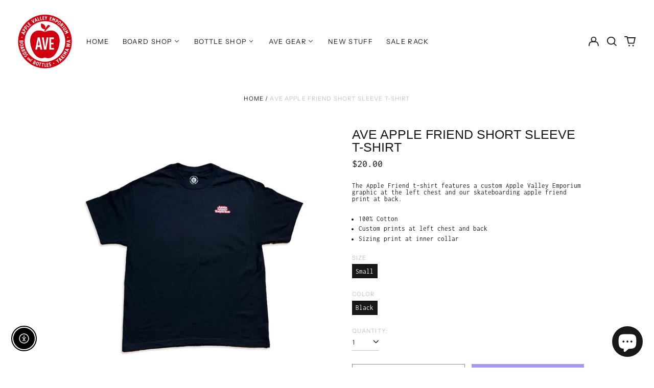

--- FILE ---
content_type: text/html; charset=utf-8
request_url: https://applevalleyemporium.com/variants/41047334453428/?section_id=store-availability
body_size: -65
content:
<div id="shopify-section-store-availability" class="shopify-section"><script type="application/json" data-availability-json>{
    "variant": 41047334453428,
    
      "availability": {
        "closest_location": {
          "available": false,
          "pickup_text": "Pickup currently unavailable at <strong>AVE</strong>",
          "pickup_time": "Usually ready in 24 hours",
          "modal_text": "Check availability at other stores"
        },
        "list": [
          {
              "available": false,
              "name": "AVE",
              "text": "Pickup currently unavailable",
              "address": "<p>204 North 6th Avenue<br>Yakima WA 98902<br>United States</p>",
              "phone": "+15099021097"
            }
          
        ]
      }
    
  }
</script>
</div>

--- FILE ---
content_type: text/css
request_url: https://applevalleyemporium.com/cdn/shop/t/33/assets/ratings.css?v=127652886286068349871697327113
body_size: -328
content:
.rating{display:inline-block;margin:0;--letter-spacing: .1;--font-size: 1.5;--color-icon: var(--product-grid-star-color)}.rating--product-grid{--letter-spacing: .1;--font-size: 1.25}.rating-star{--percent: calc( ( var(--rating) / var(--rating-max) + var(--rating-decimal) * var(--font-size) / (var(--rating-max) * (var(--letter-spacing) + var(--font-size))) ) * 100% );letter-spacing:calc(var(--letter-spacing) * 1rem);font-size:calc(var(--font-size) * 1rem);line-height:1;display:inline-block;font-family:Times;margin:0}.rating-star:before{content:"\2605\2605\2605\2605\2605";background:linear-gradient(90deg,var(--color-icon) var(--percent),var(--product-grid-star-background-color) var(--percent));-webkit-background-clip:text;-webkit-text-fill-color:transparent}.rating-text{display:none}.rating-count{display:inline-block;margin-left:.25rem}
/*# sourceMappingURL=/cdn/shop/t/33/assets/ratings.css.map?v=127652886286068349871697327113 */


--- FILE ---
content_type: text/javascript; charset=utf-8
request_url: https://applevalleyemporium.com/products/ave-apple-friend-t-shirt.js
body_size: 680
content:
{"id":7001018532020,"title":"AVE Apple Friend Short Sleeve T-Shirt","handle":"ave-apple-friend-t-shirt","description":"\u003cmeta charset=\"UTF-8\"\u003e\n\u003cp data-mce-fragment=\"1\"\u003eThe Apple Friend t-shirt features a custom Apple Valley Emporium graphic at the left chest and our skateboarding apple friend print at back. \u003c\/p\u003e\n\u003cul data-mce-fragment=\"1\"\u003e\n\u003cli data-mce-fragment=\"1\"\u003e100% Cotton\u003c\/li\u003e\n\u003cli data-mce-fragment=\"1\"\u003eCustom prints at left chest and back\u003c\/li\u003e\n\u003cli data-mce-fragment=\"1\"\u003eSizing print at inner collar \u003c\/li\u003e\n\u003c\/ul\u003e","published_at":"2021-12-18T17:29:03-08:00","created_at":"2021-12-18T14:31:20-08:00","vendor":"Apple Valley Emporium","type":"Shirts \u0026 Tops","tags":["Board Shop"],"price":2000,"price_min":2000,"price_max":2000,"available":false,"price_varies":false,"compare_at_price":null,"compare_at_price_min":0,"compare_at_price_max":0,"compare_at_price_varies":false,"variants":[{"id":41047334453428,"title":"Small \/ Black","option1":"Small","option2":"Black","option3":null,"sku":"","requires_shipping":true,"taxable":true,"featured_image":{"id":31833066635444,"product_id":7001018532020,"position":4,"created_at":"2021-12-18T17:23:20-08:00","updated_at":"2021-12-18T17:28:55-08:00","alt":"AVE Apple Friend Short Sleeve T-Shirt - Apple Valley Emporium","width":1200,"height":1200,"src":"https:\/\/cdn.shopify.com\/s\/files\/1\/0536\/5566\/6868\/products\/AppleFriendFrontblk.jpg?v=1639877335","variant_ids":[41047334453428]},"available":false,"name":"AVE Apple Friend Short Sleeve T-Shirt - Small \/ Black","public_title":"Small \/ Black","options":["Small","Black"],"price":2000,"weight":454,"compare_at_price":null,"inventory_management":"shopify","barcode":"34453428","featured_media":{"alt":"AVE Apple Friend Short Sleeve T-Shirt - Apple Valley Emporium","id":24251125399732,"position":4,"preview_image":{"aspect_ratio":1.0,"height":1200,"width":1200,"src":"https:\/\/cdn.shopify.com\/s\/files\/1\/0536\/5566\/6868\/products\/AppleFriendFrontblk.jpg?v=1639877335"}},"requires_selling_plan":false,"selling_plan_allocations":[]}],"images":["\/\/cdn.shopify.com\/s\/files\/1\/0536\/5566\/6868\/products\/AppleFriendFront.jpg?v=1639875954","\/\/cdn.shopify.com\/s\/files\/1\/0536\/5566\/6868\/products\/Apple_Friend_Back.jpg?v=1639875954","\/\/cdn.shopify.com\/s\/files\/1\/0536\/5566\/6868\/products\/Apple_Friend_Close_up.jpg?v=1639875954","\/\/cdn.shopify.com\/s\/files\/1\/0536\/5566\/6868\/products\/AppleFriendFrontblk.jpg?v=1639877335","\/\/cdn.shopify.com\/s\/files\/1\/0536\/5566\/6868\/products\/AppleFriendBackblk.jpg?v=1639877335","\/\/cdn.shopify.com\/s\/files\/1\/0536\/5566\/6868\/products\/AppleFriendCloseupblk.jpg?v=1639877016"],"featured_image":"\/\/cdn.shopify.com\/s\/files\/1\/0536\/5566\/6868\/products\/AppleFriendFront.jpg?v=1639875954","options":[{"name":"Size","position":1,"values":["Small"]},{"name":"Color","position":2,"values":["Black"]}],"url":"\/products\/ave-apple-friend-t-shirt","media":[{"alt":"AVE Apple Friend Short Sleeve T-Shirt - Apple Valley Emporium","id":24251055636660,"position":1,"preview_image":{"aspect_ratio":1.0,"height":1200,"width":1200,"src":"https:\/\/cdn.shopify.com\/s\/files\/1\/0536\/5566\/6868\/products\/AppleFriendFront.jpg?v=1639875954"},"aspect_ratio":1.0,"height":1200,"media_type":"image","src":"https:\/\/cdn.shopify.com\/s\/files\/1\/0536\/5566\/6868\/products\/AppleFriendFront.jpg?v=1639875954","width":1200},{"alt":"AVE Apple Friend Short Sleeve T-Shirt - Apple Valley Emporium","id":24251051475124,"position":2,"preview_image":{"aspect_ratio":1.0,"height":1200,"width":1200,"src":"https:\/\/cdn.shopify.com\/s\/files\/1\/0536\/5566\/6868\/products\/Apple_Friend_Back.jpg?v=1639875954"},"aspect_ratio":1.0,"height":1200,"media_type":"image","src":"https:\/\/cdn.shopify.com\/s\/files\/1\/0536\/5566\/6868\/products\/Apple_Friend_Back.jpg?v=1639875954","width":1200},{"alt":"AVE Apple Friend Short Sleeve T-Shirt - Apple Valley Emporium","id":24251052130484,"position":3,"preview_image":{"aspect_ratio":1.0,"height":1200,"width":1200,"src":"https:\/\/cdn.shopify.com\/s\/files\/1\/0536\/5566\/6868\/products\/Apple_Friend_Close_up.jpg?v=1639875954"},"aspect_ratio":1.0,"height":1200,"media_type":"image","src":"https:\/\/cdn.shopify.com\/s\/files\/1\/0536\/5566\/6868\/products\/Apple_Friend_Close_up.jpg?v=1639875954","width":1200},{"alt":"AVE Apple Friend Short Sleeve T-Shirt - Apple Valley Emporium","id":24251125399732,"position":4,"preview_image":{"aspect_ratio":1.0,"height":1200,"width":1200,"src":"https:\/\/cdn.shopify.com\/s\/files\/1\/0536\/5566\/6868\/products\/AppleFriendFrontblk.jpg?v=1639877335"},"aspect_ratio":1.0,"height":1200,"media_type":"image","src":"https:\/\/cdn.shopify.com\/s\/files\/1\/0536\/5566\/6868\/products\/AppleFriendFrontblk.jpg?v=1639877335","width":1200},{"alt":"AVE Apple Friend Short Sleeve T-Shirt - Apple Valley Emporium","id":24251125694644,"position":5,"preview_image":{"aspect_ratio":1.0,"height":1200,"width":1200,"src":"https:\/\/cdn.shopify.com\/s\/files\/1\/0536\/5566\/6868\/products\/AppleFriendBackblk.jpg?v=1639877335"},"aspect_ratio":1.0,"height":1200,"media_type":"image","src":"https:\/\/cdn.shopify.com\/s\/files\/1\/0536\/5566\/6868\/products\/AppleFriendBackblk.jpg?v=1639877335","width":1200},{"alt":"AVE Apple Friend Short Sleeve T-Shirt - Apple Valley Emporium","id":24251125563572,"position":6,"preview_image":{"aspect_ratio":1.0,"height":1200,"width":1200,"src":"https:\/\/cdn.shopify.com\/s\/files\/1\/0536\/5566\/6868\/products\/AppleFriendCloseupblk.jpg?v=1639877016"},"aspect_ratio":1.0,"height":1200,"media_type":"image","src":"https:\/\/cdn.shopify.com\/s\/files\/1\/0536\/5566\/6868\/products\/AppleFriendCloseupblk.jpg?v=1639877016","width":1200}],"requires_selling_plan":false,"selling_plan_groups":[]}